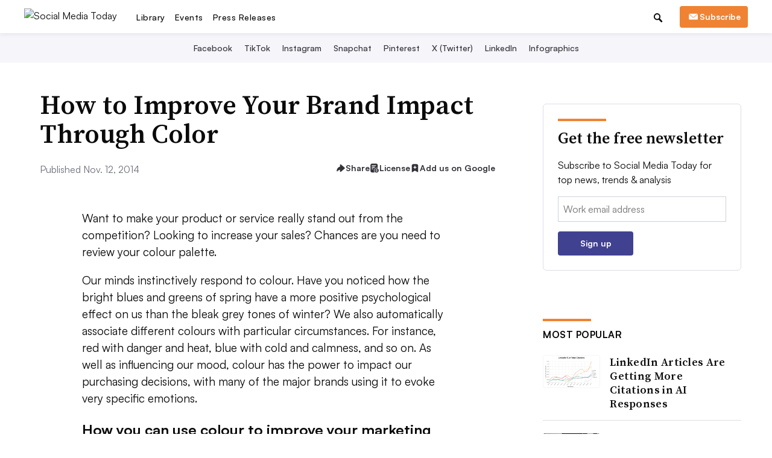

--- FILE ---
content_type: text/html; charset=utf-8
request_url: https://www.google.com/recaptcha/api2/aframe
body_size: 266
content:
<!DOCTYPE HTML><html><head><meta http-equiv="content-type" content="text/html; charset=UTF-8"></head><body><script nonce="nanuD8T_n9ZFqgq6IZVqaA">/** Anti-fraud and anti-abuse applications only. See google.com/recaptcha */ try{var clients={'sodar':'https://pagead2.googlesyndication.com/pagead/sodar?'};window.addEventListener("message",function(a){try{if(a.source===window.parent){var b=JSON.parse(a.data);var c=clients[b['id']];if(c){var d=document.createElement('img');d.src=c+b['params']+'&rc='+(localStorage.getItem("rc::a")?sessionStorage.getItem("rc::b"):"");window.document.body.appendChild(d);sessionStorage.setItem("rc::e",parseInt(sessionStorage.getItem("rc::e")||0)+1);localStorage.setItem("rc::h",'1768884789600');}}}catch(b){}});window.parent.postMessage("_grecaptcha_ready", "*");}catch(b){}</script></body></html>

--- FILE ---
content_type: application/javascript; charset=utf-8
request_url: https://fundingchoicesmessages.google.com/f/AGSKWxVCvvH2wb29vapyTDFO6qS8eb_YbMeXyyUkku2rk1nRH1q--ZKw6jVCCNWk3rTpLKdjDUhEKToVhmX9C8jKVBZESE3uM8F_rRgrMljaqNQUpz1Im4HF_rT-FHy7qsxhYc3WogP4-5ByU-xiKrg-tuIHSmolDPPLFuVxMcBAhvSEnNncozM9NaXzklDx/_/text_ads_/abDetector.js_google_ads//780x90.script,domain=imx.to
body_size: -1290
content:
window['6ecbe80a-f8f3-4905-89a7-9f07128ff220'] = true;

--- FILE ---
content_type: image/svg+xml
request_url: https://www.socialmediatoday.com/static/img/social_icons/article_page/pinterest.svg?440116200824
body_size: 236
content:
<svg width="29" height="30" viewBox="4 4 29 30" fill="none" xmlns="http://www.w3.org/2000/svg"><path d="M19.5 9C14.2535 9 10 13.2361 10 18.4611C10 22.4713 12.5021 25.8975 16.0362 27.2758C15.9502 26.5283 15.8798 25.3758 16.0675 24.5582C16.2395 23.8185 17.1778 19.8549 17.1778 19.8549C17.1778 19.8549 16.8963 19.2865 16.8963 18.4533C16.8963 17.1373 17.6625 16.1562 18.6165 16.1562C19.4296 16.1562 19.8206 16.7635 19.8206 17.4877C19.8206 18.2975 19.3045 19.5123 19.0309 20.6414C18.8041 21.5836 19.5078 22.3545 20.4383 22.3545C22.1271 22.3545 23.4251 20.5791 23.4251 18.025C23.4251 15.759 21.791 14.1783 19.4531 14.1783C16.7477 14.1783 15.1605 16.1951 15.1605 18.282C15.1605 19.0918 15.4733 19.964 15.8642 20.439C15.9424 20.5324 15.9502 20.618 15.9267 20.7115C15.8564 21.0074 15.6922 21.6537 15.6609 21.7861C15.6218 21.9574 15.5202 21.9963 15.3403 21.9107C14.1519 21.3578 13.4091 19.6369 13.4091 18.243C13.4091 15.2607 15.5827 12.5197 19.6877 12.5197C22.9794 12.5197 25.544 14.8557 25.544 17.986C25.544 21.2488 23.4798 23.873 20.6181 23.873C19.6564 23.873 18.7494 23.3746 18.4444 22.7828C18.4444 22.7828 17.9675 24.5893 17.8502 25.0332C17.6391 25.8586 17.0605 26.8865 16.6696 27.5172C17.5609 27.7898 18.4992 27.9377 19.4844 27.9377C24.7309 27.9377 28.9844 23.7016 28.9844 18.4766C29 13.2361 24.7465 9 19.5 9Z" fill="#323239"/></svg>


--- FILE ---
content_type: application/javascript; charset=utf-8
request_url: https://fundingchoicesmessages.google.com/f/AGSKWxV6DpymgxV_9xzYPgAIT1DZyew7m7OfVd4NbnZ5KJFIRHaE3xRyO5hV28HK7njLcXh8muDgoptGnamcLh6Kd2E2t4mX9roy41tn7FyBRxHAi5zLnbk4d7R7kFSEFiCIF9ZeIht4Mw==?fccs=W251bGwsbnVsbCxudWxsLG51bGwsbnVsbCxudWxsLFsxNzY4ODg0Nzc1LDY0OTAwMDAwMF0sbnVsbCxudWxsLG51bGwsW251bGwsWzcsNl0sbnVsbCxudWxsLG51bGwsbnVsbCxudWxsLG51bGwsbnVsbCxudWxsLG51bGwsMV0sImh0dHBzOi8vd3d3LnNvY2lhbG1lZGlhdG9kYXkuY29tL2NvbnRlbnQvaG93LWltcHJvdmUteW91ci1icmFuZC1pbXBhY3QtdGhyb3VnaC1jb2xvciIsbnVsbCxbWzgsIk05bGt6VWFaRHNnIl0sWzksImVuLVVTIl0sWzE2LCJbMSwxLDFdIl0sWzE5LCIyIl0sWzE3LCJbMF0iXSxbMjQsIiJdLFsyOSwiZmFsc2UiXV1d
body_size: 121
content:
if (typeof __googlefc.fcKernelManager.run === 'function') {"use strict";this.default_ContributorServingResponseClientJs=this.default_ContributorServingResponseClientJs||{};(function(_){var window=this;
try{
var np=function(a){this.A=_.t(a)};_.u(np,_.J);var op=function(a){this.A=_.t(a)};_.u(op,_.J);op.prototype.getWhitelistStatus=function(){return _.F(this,2)};var pp=function(a){this.A=_.t(a)};_.u(pp,_.J);var qp=_.Zc(pp),rp=function(a,b,c){this.B=a;this.j=_.A(b,np,1);this.l=_.A(b,_.Nk,3);this.F=_.A(b,op,4);a=this.B.location.hostname;this.D=_.Dg(this.j,2)&&_.O(this.j,2)!==""?_.O(this.j,2):a;a=new _.Og(_.Ok(this.l));this.C=new _.bh(_.q.document,this.D,a);this.console=null;this.o=new _.jp(this.B,c,a)};
rp.prototype.run=function(){if(_.O(this.j,3)){var a=this.C,b=_.O(this.j,3),c=_.dh(a),d=new _.Ug;b=_.fg(d,1,b);c=_.C(c,1,b);_.hh(a,c)}else _.eh(this.C,"FCNEC");_.lp(this.o,_.A(this.l,_.Ae,1),this.l.getDefaultConsentRevocationText(),this.l.getDefaultConsentRevocationCloseText(),this.l.getDefaultConsentRevocationAttestationText(),this.D);_.mp(this.o,_.F(this.F,1),this.F.getWhitelistStatus());var e;a=(e=this.B.googlefc)==null?void 0:e.__executeManualDeployment;a!==void 0&&typeof a==="function"&&_.Qo(this.o.G,
"manualDeploymentApi")};var sp=function(){};sp.prototype.run=function(a,b,c){var d;return _.v(function(e){d=qp(b);(new rp(a,d,c)).run();return e.return({})})};_.Rk(7,new sp);
}catch(e){_._DumpException(e)}
}).call(this,this.default_ContributorServingResponseClientJs);
// Google Inc.

//# sourceURL=/_/mss/boq-content-ads-contributor/_/js/k=boq-content-ads-contributor.ContributorServingResponseClientJs.en_US.M9lkzUaZDsg.es5.O/d=1/exm=ad_blocking_detection_executable,kernel_loader,loader_js_executable/ed=1/rs=AJlcJMzanTQvnnVdXXtZinnKRQ21NfsPog/m=cookie_refresh_executable
__googlefc.fcKernelManager.run('\x5b\x5b\x5b7,\x22\x5b\x5bnull,\\\x22socialmediatoday.com\\\x22,\\\x22AKsRol-2wwneuWlhvmeyWiCIsCJ_eHeAkDnsEow8fa3-iBtOZ8xvRfKBz_x2bkQ1hXeHqv0HRwrZ31I2_1fh4Og-z4ouWfjj1EW8MQ6w0ZFeX1Q-TWomyRC_rKgqYGqawdy92pFmDJ5SiMhXgO2B3r2Vo8bWnauL6Q\\\\u003d\\\\u003d\\\x22\x5d,null,\x5b\x5bnull,null,null,\\\x22https:\/\/fundingchoicesmessages.google.com\/f\/AGSKWxVU7lf5x6SAsNBVgXPUFLox5c8LxfEqZbEZ0uk5bAHpG-H737j4m89n7ginXDbAz2I1T5HUviISGME-UsgwWLCKMpZoE6xFxZXrnlghtE_R88UTMJ-8vnU23SKpDTzxgIP03q3cWw\\\\u003d\\\\u003d\\\x22\x5d,null,null,\x5bnull,null,null,\\\x22https:\/\/fundingchoicesmessages.google.com\/el\/AGSKWxVBzgWBOyaiQT52ZK3Ajg26ZKrv35A9nYBX2YxYbSolf-f0aiFabUneBO0Si7JuTmf7Pa6fPOCPxSPE8Gj7cxTr5YKYl4WlnVRGJS6nuvknZzL3m5g2c86sOIWYZo0Y_redVITvfA\\\\u003d\\\\u003d\\\x22\x5d,null,\x5bnull,\x5b7,6\x5d,null,null,null,null,null,null,null,null,null,1\x5d\x5d,\x5b3,1\x5d\x5d\x22\x5d\x5d,\x5bnull,null,null,\x22https:\/\/fundingchoicesmessages.google.com\/f\/AGSKWxXJhJINsBhk9vxXqfVKdrrUHMAX4-evZ6K4cWyeLPonPpC175YNAuibJVo-UYhlZRTYbrs1KOnL2FIQUY8q8395DzOLpXWkjQUivcFqmgogMVWnvg_qqFCzcWodET0LPvjkUbnCGg\\u003d\\u003d\x22\x5d\x5d');}